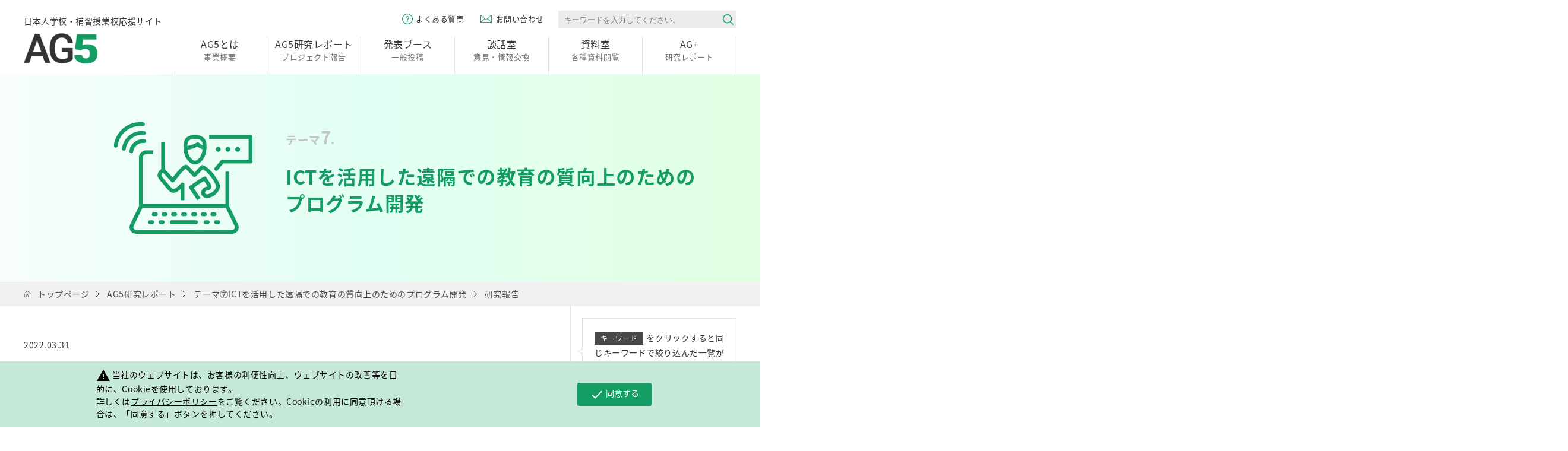

--- FILE ---
content_type: text/html; charset=utf-8
request_url: https://ag-5.jp/report/theme7/study/detail/215
body_size: 36138
content:
<!DOCTYPE html>
<html lang="ja" prefix="og: http://ogp.me/ns# fb: http://ogp.me/ns/fb# article: http://ogp.me/ns/article#">
<head>
<meta charset="UTF-8">
<title>＜テーマ７＞　3年間の成果動画｜AG5｜日本人学校・補習授業校応援サイト</title>
<meta name="description" content="3年間の取組の成果を動画にまとめました。AG5は日本人学校・補習授業校の先生方を応援するプロジェクトです。">
<meta name="keywords" content="AG5,日本人学校,補習授業校,海外子女教育,帰国子女教育">
<link rel="SHORTCUT ICON" href="/cms/ag5/favicon.ico">
<link href="/cms/ag5/common/css/plugins.css" rel="stylesheet" type="text/css" media="all">
<link href="/cms/ag5/common/css/base.css" rel="stylesheet" type="text/css" media="all">
<link href="/cms/ag5/common/css/styles.css" rel="stylesheet" type="text/css" media="all">
<link href="/cms/ag5/common/css/add2025.css" rel="stylesheet" type="text/css" media="all">


<!-- <script src="/cms/ag5/common/js/jquery.js"></script> -->
<script src="https://code.jquery.com/jquery-3.7.1.min.js" integrity="sha256-/JqT3SQfawRcv/BIHPThkBvs0OEvtFFmqPF/lYI/Cxo=" crossorigin="anonymous"></script>
<script src="/cms/ag5/common/js/plugins.js"></script>
<script src="/cms/ag5/common/js/config.js"></script>
<meta property="og:site_name" content="海外子女教育振興財団">
<meta property="og:url" content="https://ag-5.jp/report/theme7/study/detail/215">
<meta property="og:title" content="＜テーマ７＞　3年間の成果動画｜AG5｜日本人学校・補習授業校応援サイト">
<meta property="og:description" content="3年間の取組の成果を動画にまとめました。AG5は日本人学校・補習授業校の先生方を応援するプロジェクトです。">
<meta property="og:image" content="">
<meta property="og:type" content="article">
<meta name="twitter:card" content="summary">

<!--cookie-->
<link href="/cms/ag5/common/css/ga-cookie-opt-in.css" rel="stylesheet">
<script src="/cms/ag5/common/js/ga-cookie-opt-in.js"></script>
<!--/cookie--><link href="/cms/ag5/common/css/print.css" rel="stylesheet" type="text/css" media="print">

<script async src="https://www.googletagmanager.com/gtag/js?id=UA-45248741-2"></script>
<script>
  window.dataLayer = window.dataLayer || [];
  function gtag(){dataLayer.push(arguments);}
  gtag('js', new Date());

  gtag('config', 'UA-45248741-2');
</script>

</head>

<body>

<noscript>
<p>このサイトではJavaScriptを使用したコンテンツ・機能を提供しています。JavaScriptを有効にするとご利用いただけます。</p>
</noscript>
<p id="page-top">ページの先頭です。</p>
<p id="blockskip"><a href="#pagebody">このページの本文へ移動します。</a></p>
<div class="page-wrapper">

<div class="forcms_block">
    <header>
        <div id="gl-header">
            <div class="upperarea container">
                <div class="logo"><span class="copy">日本人学校・補習授業校応援サイト</span><a href="/"><img alt="AG5" class="logo-img" src="/cms/ag5/common/images/logo_ag5.png"></a></div>
                <div class="r-col">
                    <ul id="head-util-nav">
                        <li class="faq"><a href="/qa"><span>よくある質問</span></a></li>
                        <li class="enq"><a href="/contact"><span>お問い合わせ</span></a></li>
                    </ul>
                    <div class="search-area com-searcharea">
                        <form action="/search" id="head-search" method="get" name="search">
                            <div class="search-wrap"><input name="btnSearch" type="hidden" value="サイト検索"> <input class="input-txt" id="search-keyword" maxlength="255" name="q" placeholder="キーワードを入力してください。" type="text" value=""> <input alt="検索" class="input-btn" name="image" src="/cms/ag5/common/images/btn_gl_header_search.png" type="image"></div>
                        </form>
                    </div>
                </div>
            </div>
            <div class="lowerarea container">
                <nav>
                    <ul id="head-nav">
                        <li id="gnav01"><a href="/about"><span class="ttl">AG5とは</span>事業概要</a>
                            <div class="sub-nav">
                                <div class="container">
                                    <div class="ttl-area">
                                        <div class="ttl-box"><span class="inner"><span class="ttl">AG5とは</span>事業概要</span></div>
                                    </div>
                                    <div class="cont-area">
                                        <ul class="sub-nav-list">
                                            <li><a href="/about">AG5とは／事業の趣旨／当サイトの趣旨</a></li>
                                            <li><a href="/about/message">ごあいさつ</a></li>
                                        </ul>
                                        <ul class="sub-nav-list">
                                            <li><a href="/about/project">AG5プロジェクトについて／体制・メンバー</a></li>
                                            <li><a href="/about/joes">財団概要</a></li>
                                        </ul>
                                    </div>
                                </div>
                            </div>
                        </li>
                        <li id="gnav02"><a href="/report"><span class="ttl">AG5研究レポート</span>プロジェクト報告</a>
                            <div class="sub-nav">
                                <div class="container">
                                    <div class="ttl-area">
                                        <div class="ttl-box"><span class="inner"><span class="ttl">AG5研究レポート</span>プロジェクト報告</span></div>
                                    </div>
                                    <div class="cont-area">
                                        <ul class="sub-nav-list report-list">
                                            <li><a href="/report/theme1"><span class="theme">テーマ1</span><span class="sub-ttl">日本人学校における高度グローバル人材の<br>基礎的資質形成のためのプログラム開発</span></a></li>
                                            <li><a href="/report/theme2-1"><span class="theme">テーマ2-1</span><span class="sub-ttl">日本人学校での効果的な<br>日本語教育プログラム開発</span></a></li>
                                            <li><a href="/report/theme2-2"><span class="theme">テーマ2-2</span><span class="sub-ttl">総合学習型日本語力向上プログラム開発</span></a></li>
                                            <li><a href="/report/theme3"><span class="theme">テーマ3</span><span class="sub-ttl">日本人学校における教員（学校採用教員）の<br>指導力向上のためのプログラム開発</span></a></li>
                                            <li><a href="/report/theme4"><span class="theme">テーマ4</span><span class="sub-ttl">補習授業校におけるバイリンガル・バイカルチュラル人材育成のためのプログラム開発</span></a></li>
                                        </ul>
                                        <ul class="sub-nav-list report-list">
                                            <li><a href="/report/theme5"><span class="theme">テーマ5</span><span class="sub-ttl">南米日系人及び現地コミュニティにおける<br>日本語教育・日本型教育・日本文化の発信・普及のためのプログラム開発</span></a></li>
                                            <li><a href="/report/theme6"><span class="theme">テーマ6</span><span class="sub-ttl">学校図書館を活用した日本文化等の<br>発信のためのプログラム開発</span></a></li>
                                            <li><a href="/report/theme7"><span class="theme">テーマ7</span><span class="sub-ttl">ICTを活用した遠隔での<br>教育の質向上のためのプログラム開発</span></a></li>
                                            <li><a href="/report/theme8"><span class="theme">テーマ8</span><span class="sub-ttl">特別支援教育に関する<br>遠隔指導実施に向けた実践的研究</span></a></li>
                                        </ul>
                                    </div>
                                </div>
                            </div>
                        </li>
                        <li id="gnav03"><a href="/post"><span class="ttl">発表ブース</span>一般投稿</a>
                            <div class="sub-nav">
                                <div class="container">
                                    <div class="ttl-area">
                                        <div class="ttl-box"><span class="inner"><span class="ttl">発表ブース</span>一般投稿</span></div>
                                    </div>
                                    <div class="cont-area">
                                        <ul class="sub-nav-list">
                                            <li><a href="/post">発表一覧</a></li>
                                            <li><a href="/post/form">投稿フォーム</a></li>
                                        </ul>
                                    </div>
                                </div>
                            </div>
                        </li>
                        <li id="gnav04"><a href="/forum"><span class="ttl">談話室</span>意見・情報交換</a>
                            <div class="sub-nav">
                                <div class="container">
                                    <div class="ttl-area">
                                        <div class="ttl-box"><span class="inner"><span class="ttl">談話室</span>意見・情報交換</span></div>
                                    </div>
                                    <div class="cont-area">
                                        <ul class="sub-nav-list">
                                            <li><a href="/forum">投稿一覧</a></li>
                                            <li><a href="/forum/form">投稿フォーム</a></li>
                                        </ul>
                                    </div>
                                </div>
                            </div>
                        </li>
                        <li id="gnav05"><a href="/archive"><span class="ttl">資料室</span>各種資料閲覧</a>
                            <div class="sub-nav">
                                <div class="container">
                                    <div class="ttl-area">
                                        <div class="ttl-box"><span class="inner"><span class="ttl">資料室</span>各種資料閲覧</span></div>
                                    </div>
                                    <div class="cont-area">
                                        <ul class="sub-nav-list">
                                            <li><a href="/archive">各種調査報告</a></li>
                                            <li><a href="/archive/tamatebako">AG5だより</a></li>
                                        </ul>
                                        <ul class="sub-nav-list">
                                            <li><a href="/archive/work">文芸作品コンクール優秀作品</a></li>
                                            <li><a href="/archive/link">関連サイトリンク集</a></li>
                                        </ul>
                                    </div>
                                </div>
                            </div>
                        </li>
                    <li id="gnav06" class="">
                        <a href="/agplus/report/theme1" class="sub-nav-head">
                            <span class="ttl">AG+</span>
                            研究レポート
                        </a>
                        <div class="sub-nav" style="display: none;">
                            <div class="container">
                                <div class="ttl-area">
                                    <div class="ttl-box">
                                        <span class="inner">
                                            <span class="ttl">AG+</span>
                                            研究レポート
                                        </span>
                                    </div>
                                </div>
                                <div class="cont-area">
                                    <ul class="sub-nav-list report-list">
                                        <li>
                                            <a href="/agplus/report/theme1">
                                                <span class="theme">研究テーマ1</span>
                                                <span class="sub-ttl">日本人学校における探求学習</span>
                                            </a>
                                        </li>
                                        <li>
                                            <a href="/agplus/report/theme2">
                                                <span class="theme">研究テーマ2</span>
                                                <span class="sub-ttl">日本人学校の教育に複言語主義を活かす</span>
                                            </a>
                                        </li>
                                        <li>
                                            <a href="/agplus/report/theme3">
                                                <span class="theme">研究テーマ3</span>
                                                <span class="sub-ttl">日本人学校のインクルーシブ教育推進</span>
                                            </a>
                                        </li>
                                        <li>
                                            <a href="/agplus/report/theme4">
                                                <span class="theme">研究テーマ4</span>
                                                <span class="sub-ttl">新しい時代の補習授業校</span>
                                            </a>
                                        </li>
                                    </ul>
                                    <ul class="sub-nav-list report-list">
                                        <li>
                                            <a href="/agplus/report/theme5">
                                                <span class="theme">研究テーマ5</span>
                                                <span class="sub-ttl">日本人学校のグローバルパートナーシップ</span>
                                            </a>
                                        </li>
                                        <li>
                                            <a href="/agplus/report/theme6">
                                                <span class="theme">研究テーマ6</span>
                                                <span class="sub-ttl">国際交流文化発信促進プログラム</span>
                                            </a>
                                        </li>
                                        <li>
                                            <a href="/agplus/report/theme7">
                                                <span class="theme">研究テーマ7</span>
                                                <span class="sub-ttl">日本人学校の経営基盤の確立</span>
                                            </a>
                                        </li>
                                    </ul>
                                </div>
                            </div>
                        </div>
                    </li>
                    </ul>
                </nav>
            </div>
        </div>
    </header>
</div>








<div class="forcms_block"><div class="page-top-ttl-area report">
<div class="page-top-ttl container">
<div class="fig"><img alt="" src="/cms/ag5/common/images/report/theme6/fig_page_top_ttl.png"></div>

<div class="cont-area">
<p class="theme"><span class="theme-txt">テーマ<span class="num">7</span>.</span></p>

<h1 class="ttl">ICTを活用した遠隔での教育の質向上のための プログラム開発</h1>

<div class="lead">
<p></p>
</div>
</div>
</div>
</div>
</div><div class="forcms_block">
    <div class="breadcrumb-area">
<ul class="breadcrumb container"><li><a href="/">トップページ</a></li><!----><li><a href="/report">AG5研究レポート</a></li><!----><li><a href="/report/theme7">テーマ⑦ICTを活用した遠隔での教育の質向上のためのプログラム開発</a></li><!----><li><a href="/report/theme7/study">研究報告</a></li></ul>
</div>
</div>

<main>
<div id="pagebody">
<div class="page-col-wrapper container">
<div id="mainbody">

<style>.label-area .label:first-child {display: none;}</style>
<div class="visual_ forcms_block">

<div class="article-ttl-area" id="articleDATA" data-article-date="2022.03.31" data-article-theme="テーマ6" data-article-title="＜テーマ７＞　3年間の成果動画">
    
    

    <p class="article-date">2022.03.31</p>
    <h2 class="ttl-article-head">＜テーマ７＞　3年間の成果動画</h2>
    
    <div class="article-label-area">
        
        <div class="label-area">

 <div class="label"><a href="/report/theme7/study?article_data_field_category=report_study_theme6">テーマ7</a></div>
 <div class="label"><a href="/report/theme7/study?article_data_field_category=report_study_061">アグアスカリエンテス</a></div>
 <div class="label"><a href="/report/theme7/study?article_data_field_category=report_study_062">サンホセ</a></div>
 <div class="label"><a href="/report/theme7/study?article_data_field_category=report_study_063">サンパウロ</a></div>
 <div class="label"><a href="/report/theme7/study?article_data_field_category=report_study_064">リオデジャネイロ</a></div>

 <div class="label"><a href="/report/theme7/study?article_data_field_tag=成果">成果</a></div>

 <div class="label"><a href="/report/theme7/study?article_data_field_tag=動画">動画</a></div>

        </div>
        
        <div class="sns-btn-area">
            
            
<div id="fb-root"></div>
<script>(function(d, s, id) {
  var js, fjs = d.getElementsByTagName(s)[0];
  if (d.getElementById(id)) return;
  js = d.createElement(s); js.id = id;
  js.src = "//connect.facebook.net/ja_JP/sdk.js#xfbml=1&version=v2.3";
  fjs.parentNode.insertBefore(js, fjs);
}(document, 'script', 'facebook-jssdk'));</script>


    

<div class="btn-facebook" data-href="https://www.ag-5.jp/report/theme7/study/detail/215" data-mobile-iframe="true"><a class="fb-xfbml-parse-ignore" target="_blank" href="https://www.facebook.com/sharer/sharer.php?u=https://www.ag-5.jp/report/theme7/study/detail/215&amp;src=sdkpreparse"><span class="icon"><img alt="facebook" src="/cms/ag5/common/images/icon_fb_wh.png"></span>シェア</a></div>



            
           <div class="btn-twitter"><a href="http://twitter.com/share?url=https://ag-5.jp/report/theme7/study/detail/215&text=＜テーマ７＞　3年間の成果動画" target="_blank"><span class="icon"><img alt="twitter" src="/cms/ag5/common/images/icon_tw_wh.png"></span>ツイート</a></div>
<script type="text/javascript" src="http://platform.twitter.com/widgets.js" charset="UTF-8"></script>
            <div class="btn-mail" data-article-title="＜テーマ７＞　3年間の成果動画"><a href="#"><span class="icon"><img alt="" src="/cms/ag5/common/images/icon_mail_wh.png"></span>メールで送る</a></div>
        </div>
        <div class="btn-print"><a href="javascript:void(0)"><span class="icon"><img alt="" src="/cms/ag5/common/images/icon_print.png"></span>印刷する</a></div>
    </div>
    
    
    <div class="article-txt-area">3年間の取組の成果を動画にまとめました。</div>
    
    
     </div>
    
    
    <div class="article-index-area">
      <h3 class="area-ttl">INDEX</h3>
      <ul class="article-index-list">
        
          <li><a href="#sec01"><span class="num">1.</span><span class="ttl">成果動画（テーマ７）</span></a></li>
       
       
       
       
       
      </ul>
     </div>

    
		<h3 class="ttl-article-sec-head" id="sec01"><span class="num">1.</span><span class="ttl">成果動画（テーマ７）</span></h3>
    
    
     <p>研究テーマ７では、2019年度から2021年度までの3年間、「ICTを活用した遠隔での教育の質向上のためのプログラム開発」をテーマに、以下の在外教育施設を研究提携校として、研究に取り組みました。</p>
&nbsp;

<p>　・アグアスカリエンテス日本人学校（2019年度～2021年度）</p>

<p>　・サンホセ日本人学校（2019年度～2021年度）</p>

<p>　・サンパウロ日本人学校（2019年度～2021年度）</p>

<p>　・リオデジャネイロ日本人学校（2019年度～2021年度）</p>
&nbsp;

<p>その成果を動画にまとめましたので、ご覧ください。</p>
&nbsp;

<p></p>

<p></p>

<p><a href="https://youtu.be/lcMnvcpL8No" target="_blank"><img alt="成果動画のサムネイル" src="/cms/ag5/common/images/report/theme7/sizel/theme7_movie.JPG" style="width: 350px; height: 197px;"></a></p>

    
    
   
    
    
   
    
    
   
    
    
   
    
    
    <div class="article-label-area">
        
        <div class="label-area">
            
            <div class="label"><a href="https://ag-5.jp/report/theme7/study/tag/%E6%88%90%E6%9E%9C">成果</a></div>
            
            <div class="label"><a href="https://ag-5.jp/report/theme7/study/tag/%E5%8B%95%E7%94%BB">動画</a></div>
            
        </div>
        
        <div class="sns-btn-area">
            
            
<div id="fb-root"></div>
<script>(function(d, s, id) {
  var js, fjs = d.getElementsByTagName(s)[0];
  if (d.getElementById(id)) return;
  js = d.createElement(s); js.id = id;
  js.src = "//connect.facebook.net/ja_JP/sdk.js#xfbml=1&version=v2.3";
  fjs.parentNode.insertBefore(js, fjs);
}(document, 'script', 'facebook-jssdk'));</script>


    

<div class="btn-facebook" data-href="https://www.ag-5.jp/report/theme7/study/detail/215" data-mobile-iframe="true"><a class="fb-xfbml-parse-ignore" target="_blank" href="https://www.facebook.com/sharer/sharer.php?u=https://www.ag-5.jp/report/theme7/study/detail/215&amp;src=sdkpreparse"><span class="icon"><img alt="facebook" src="/cms/ag5/common/images/icon_fb_wh.png"></span>シェア</a></div>



            
           <div class="btn-twitter"><a href="http://twitter.com/share?url=https://ag-5.jp/report/theme7/study/detail/215&text=＜テーマ７＞　3年間の成果動画" target="_blank"><span class="icon"><img alt="twitter" src="/cms/ag5/common/images/icon_tw_wh.png"></span>ツイート</a></div>
<script type="text/javascript" src="http://platform.twitter.com/widgets.js" charset="UTF-8"></script>
            <div class="btn-mail" data-article-title="＜テーマ７＞　3年間の成果動画"><a href="#"><span class="icon"><img alt="" src="/cms/ag5/common/images/icon_mail_wh.png"></span>メールで送る</a></div>
        </div>
        <div class="btn-print"><a href="javascript:void(0)"><span class="icon"><img alt="" src="/cms/ag5/common/images/icon_print.png"></span>印刷する</a></div>
    </div>
    
    <div class="article-comment-area">
      <h3 class="area-ttl">コメント</h3>
       	 
        	<div class="article-comment">&nbsp;</div>
        
        
      
    </div>
    
    <div class="article-btn-area">
      <div class="btn btn-grn-l" id="dataSendBtn"><a href="/report/comment_form"><span class="btn-inner">コメントを投稿する</span></a></div>
      <div class="btn btn-border-grn-l"><a href="/report/theme7/study"><span class="btn-inner">同じテーマの研究報告一覧を見る</span></a></div>
     </div>

</div>
</div><!--/mainbody-->
<div id="sidebar">

<div class="forcms_block"><div class="side-keyword-box">
<p><span class="label">キーワード</span>をクリックすると同じキーワードで絞り込んだ一覧が表示できます。</p>
</div></div><div class="visual_ forcms_block">
    
     <div class="sidenav-area-article">

      <h3 class="area-ttl">最新の研究報告
	
		<!--span class="additional">( テーマ7 )</span-->
	
	
  </h3>
     <ul class="sidenav-list">
      
      <li><a href="https://ag-5.jp/report/theme7/study/detail/215">
      <span class="ttl">＜テーマ７＞　3年間の成果動画</span>
      <span class="date">2022.03.31</span></a>
         </li>
      
      <li><a href="https://ag-5.jp/report/theme7/study/detail/197">
      <span class="ttl">テーマ７：研究成果報告（動画）</span>
      <span class="date">2022.03.31</span></a>
         </li>
      
      <li><a href="https://ag-5.jp/report/theme7/study/detail/202">
      <span class="ttl">遠隔合同授業とは？</span>
      <span class="date">2022.03.31</span></a>
         </li>
      
      <li><a href="https://ag-5.jp/report/theme7/study/detail/161">
      <span class="ttl">「ICTを活用した遠隔での教育の質向上のためのプログラム開発　研究発表会」のお知らせ</span>
      <span class="date">2021.12.22</span></a>
         </li>
      
      <li><a href="https://ag-5.jp/report/theme7/study/detail/160">
      <span class="ttl">12月交流会・ワークショップの報告</span>
      <span class="date">2021.12.13</span></a>
         </li>
      
     </ul>
  
     </div>

     <div class="side-btn-box-article">
      <div class="btn-grn-l"><a href="/report/theme6/study"><span class="btn-inner">研究報告一覧を見る</span></a></div>
     </div>
    
</div><div class="forcms_block"><div class="sidenav-area-report">
<h3 class="ttl-com-balloon"><span class="inner">ほかの研究テーマを見る</span></h3>

<ul class="sidenav-list">
<li><a href="/report/theme1"><span class="inner"><span class="num"><img alt="1" src="/cms/ag5/common/images/fig_report_num1.png"></span> <span class="ttl">日本人学校における高度グローバル人材の基礎的資質形成のためのプログラム開発</span> </span></a></li>
<li><a href="/report/theme2-1"><span class="inner"><span class="num"><img alt="2" src="/cms/ag5/common/images/fig_report_num2_1.png"></span> <span class="ttl">日本人学校での効果的な日本語教育プログラム開発</span> </span></a></li>
<li><a href="/report/theme2-2"><span class="inner"><span class="num"><img alt="2" src="/cms/ag5/common/images/fig_report_num2_2.png"></span> <span class="ttl">総合学習型日本語力向上プログラム開発</span> </span></a></li>
<li><a href="/report/theme3"><span class="inner"><span class="num"><img alt="3" src="/cms/ag5/common/images/fig_report_num3.png"></span> <span class="ttl">日本人学校における教員（学校採用教員）の指導力向上のためのプログラム開発</span> </span></a></li>
<li><a href="/report/theme4"><span class="inner"><span class="num"><img alt="4" src="/cms/ag5/common/images/fig_report_num4.png"></span> <span class="ttl">補習授業校におけるバイリンガル・バイカルチュラル人材育成のためのプログラム開発</span> </span></a></li>
<li><a href="/report/theme5"><span class="inner"><span class="num"><img alt="5" src="/cms/ag5/common/images/fig_report_num5.png"></span> <span class="ttl">南米日系人及び現地コミュニティにおける日本語教育・日本型教育・日本文化の発信・普及のためのプログラム開発</span> </span></a></li>
<li><a href="/report/theme6"><span class="inner"><span class="num"><img alt="6" src="/cms/ag5/common/images/fig_report_num6.png"></span> <span class="ttl">学校図書館を活用した日本文化等の発信のためのプログラム開発</span> </span></a></li>
<li><a href="/report/theme7"><span class="inner"><span class="num"><img alt="7" src="/cms/ag5/common/images/fig_report_num7.png"></span> <span class="ttl">ICTを活用した遠隔での教育の質向上のためのプログラム開発</span> </span></a></li>
<li><a href="/report/theme8"><span class="inner"><span class="num"><img alt="8" src="/cms/ag5/common/images/fig_report_num8.png"></span> <span class="ttl">特別支援教育に関する遠隔指導実施に向けた実践的研究</span> </span></a></li>
</ul>
</div>
</div>
</div><!--/sidebar-->
</div><!--/page-col-wrapper container-->
</div>
</main>


<div class="forcms_block"><footer>
    <div id="gl-footer">
        <div class="upperarea">
            <div class="container">
                <ul id="foot-nav">
                    <li id="gfnav01"><span class="ttl">AG5とは</span>
                        <ul class="sub-nav">
                            <li><a href="/about">AG5とは／事業の趣旨／当サイトの趣旨</a></li>
                            <li><a href="/about/message">ごあいさつ</a></li>
                            <li><a href="/about/project">AG5プロジェクトについて／体制・メンバー</a></li>
                            <li><a href="/about/joes">財団概要</a></li>
                        </ul>
                    </li>
                    <li id="gfnav-info"><span class="ttl">インフォメーション</span>
                        <ul class="sub-nav">
                            <li><a href="/news">すべてのニュース</a></li>
                            <li><a href="/news/information">お知らせ</a></li>
                            <li><a href="/news/update">更新情報</a></li>
                            <li><a href="/news/other">その他</a></li>
                        </ul>
                    </li>
                    <li id="gfnav02"><span class="ttl">AG5研究レポート</span>
                        <ul class="sub-nav">
                            <li><a href="/report/theme1">日本人学校における高度グローバル人材の基礎的資質形成のためのプログラム開発</a></li>
                            <li><a href="/report/theme2-1">日本人学校での効果的な日本語教育プログラム開発</a></li>
                            <li><a href="/report/theme2-2">総合学習型日本語力向上プログラム開発</a></li>
                            <li><a href="/report/theme3">日本人学校における教員（学校採用教員）の指導力向上のためのプログラム開発</a></li>
                            <li><a href="/report/theme4">補習授業校におけるバイリンガル・バイカルチュラル人材育成のためのプログラム開発</a></li>
                            <li><a href="/report/theme5">南米日系人及び現地コミュニティにおける日本語教育・日本型教育・日本文化の発信・普及のためのプログラム開発</a></li>
                            <li><a href="/report/theme6">学校図書館を活用した日本文化等の発信のためのプログラム開発</a></li>
                            <li><a href="/report/theme7">ICTを活用した遠隔での教育の質向上のためのプログラム開発</a></li>
                            <li><a href="/report/theme8">特別支援教育に関する遠隔指導実施に向けた実践的研究</a></li>
                        </ul>
                    </li>
                    <li id="gfnav03"><span class="ttl">発表ブース</span>
                        <ul class="sub-nav">
                            <li><a href="/post">発表一覧</a></li>
                            <li><a href="/post/form">投稿フォーム</a></li>
                        </ul>
                    </li>
                    <li id="gfnav04"><span class="ttl">談話室</span>
                        <ul class="sub-nav">
                            <li><a href="/forum">投稿一覧</a></li>
                            <li><a href="/forum/form">投稿フォーム</a></li>
                        </ul>
                    </li>
                    <li id="gfnav05"><span class="ttl">資料室</span>
                        <ul class="sub-nav">
                            <li><a href="/archive">各種調査報告</a></li>
                            <li><a href="/archive/tamatebako">AG5だより</a></li>
                            <li><a href="/archive/work">文芸作品コンクール優秀作品</a></li>
                            <li><a href="/archive/link">関連サイトリンク集</a></li>
                        </ul>
                    </li>

                    <li id="gfnav06">
                        <span class="ttl">AG+ 研究レポート</span>
                        <ul class="sub-nav">
                            <li><a href="/agplus/report/theme1">研究レポート一覧</a></li>
                            <!--
<li><a href="/agplus/report/theme1">研究テーマ1</a></li>
<li><a href="/agplus/report/theme2">研究テーマ2</a></li>
<li><a href="/agplus/report/theme3">研究テーマ3</a></li>
<li><a href="/agplus/report/theme4">研究テーマ4</a></li>
<li><a href="/agplus/report/theme5">研究テーマ5</a></li>
<li><a href="/agplus/report/theme6">研究テーマ6</a></li>
<li><a href="/agplus/report/theme7">研究テーマ7</a></li>

<li><a href="/agplus/report/theme1">日本人学校における探求学習</a></li>
<li><a href="/agplus/report/theme2">日本人学校の教育に複言語主義を活かす</a></li>
<li><a href="/agplus/report/theme3">日本人学校のインクルーシブ教育推進</a></li>
<li><a href="/agplus/report/theme4">新しい時代の補習授業校</a></li>
<li><a href="/agplus/report/theme5">日本人学校のグローバルパートナーシップ</a></li>
<li><a href="/agplus/report/theme6">国際交流文化発信促進プログラム</a></li>
<li><a href="/agplus/report/theme7">日本人学校の経営基盤の確立</a></li>
-->
                        </ul>
                    </li>
                </ul>
            </div>
        </div>

        <div class="lowerarea">
            <div id="to-pagetop"><a href="#page-top"><img alt="ページトップへ" src="/cms/ag5/common/images/btn_totop.png"></a></div>

            <div class="container">
                <div class="logo"><span class="copy">日本人学校・補習授業校応援サイト</span><a href="/"><img alt="AG5" class="logo-img" src="/cms/ag5/common/images/logo_ag5.png"></a></div>

                <ul class="site-nav">
                    <li><a href="http://www.joes.or.jp/gaiyo" target="_blank"><span>JOESについて</span></a></li>
                    <li><a href="/privacy"><span>プライバシーポリシー</span></a></li>
                    <li><a href="/policy"><span>ご利用上の注意</span></a></li>
                    <li><a href="/qa"><span>よくある質問</span></a></li>
                    <li><a href="/contact"><span>お問い合わせ</span></a></li>
                </ul>

                <div class="copyright"><small>&copy;2018 Japan Overseas Educational Services</small></div>
            </div>
        </div>
    </div>
    </footer>
</div>

</div><!--/page-wrapper-->

</body>
</html>


--- FILE ---
content_type: text/css
request_url: https://ag-5.jp/cms/ag5/common/css/print.css
body_size: 926
content:
@charset "UTF-8";
body {
min-width:0;
}
.container {
	width:auto;
	margin-right:20px;
	margin-left:20px;
}
#gl-header .upperarea {
	background:none;
 height: 115px;
 border-bottom:1px solid #eee;
}
#gl-header .upperarea .logo {
 top:-15px;
}
#gl-header .upperarea .r-col {
display:none;
}
#gl-header .lowerarea {
display:none;
}
.page-top-ttl-area {
 display:none;
}
.breadcrumb-area {
 display:none;
}
#pagebody .page-col-wrapper {
 background:none;
}
#pagebody #mainbody {
	width:100%;
 padding-bottom: 60px;
	float:none;
}
#pagebody #sidebar{
	display:none;
}
#gl-footer .upperarea {
 display:none;
}
#gl-footer .lowerarea {
 min-height: 0;
 background: none;
 padding:0;
 border-top:1px solid #eee;
}
#gl-footer .lowerarea .logo {
 display:none;
}
#gl-footer .lowerarea .site-nav {
 display:none;
}
#gl-footer .lowerarea .copyright {
	padding:0;
 margin:10px;
}
.article-ph-box .ph-half {
 float:left;
 width:48%;
 margin-right: 4%;
}
.article-ph-box .article-txt-area {
 margin:0;
 width:48%;
 margin-right: 4%;
}

--- FILE ---
content_type: application/javascript
request_url: https://ag-5.jp/cms/ag5/common/js/config.js
body_size: 5303
content:
(function($) {
	$(function() {
		var _ua = navigator.userAgent.toLowerCase();
		var _ver = navigator.appVersion.toLowerCase();
		var isSafari = (_ua.indexOf('safari') > -1) && (_ua.indexOf('chrome') == -1);
  var _winWidth = function(){
			return window.innerWidth ? window.innerWidth: $(window).width();
		};
  var urlArgData = [];
  var urlSendArg = location.search;
		var urlArgStr = urlSendArg.substring(1).split('&');
		for(var i=0; i != urlArgStr.length; i++) {
			urlArgData[urlArgStr[i].split('=')[0]] = urlArgStr[i].split('=')[1];
		}
	
		//Invalid Link
		$('a[href="#"]').on('click.norm', function(){
    return false;
   });
			
		//Global Navigation
		var $headNav = $('#head-nav > li');
			$headNav.each(function(){
				var $this = $(this);
				var $subNav = $this.find('.sub-nav');
				if($subNav.length){
					$(">a",$this).addClass('sub-nav-head');
					$this.hover(function(){
						$subNav.show();
						$this.addClass('open');
					},function(){
						$subNav.hide()
						$this.removeClass('open');
					});
					$(">a",$this).focus(function(){
						$subNav.show()
						$this.addClass('open');
					}).parents('li').find('.sub-nav').find('a').last().blur(function(e){
						$subNav.hide()
						$this.removeClass('open');
					});
				}
			});
		//About Project Figure
  var $psFigureArea = $("#fig-project-system");
  var referencePoint;
  $psFigureArea.find('.joes-box').each(function(){
   referencePoint = $(this).offset().top;
  });
  $psFigureArea.find('.school-list > li').each(function(){
   if(!referencePoint){return;}
   var thisId = $(this).attr('id');
   var idNumber = thisId.split('-')[thisId.split('-').length-1];
   var thisHeight = $(this).height();
   var $target = $("#ps-committee-gr-"+ idNumber);
   var targetOffset,targetTop,targetHeight,targetDiffer;
   if($target[0]){
     targetOffset = $target.offset().top;
     targetTop = targetOffset - referencePoint;
     targetHeight = $target.height();
     targetDiffer = (targetHeight - thisHeight)/2;
     if(idNumber==5){
      $(this).css('top',targetTop);
     } else {
      $(this).css('top',targetTop + targetDiffer);
     }
   }
		});
  
		
		//Page Print
  $(".btn-print").on('click',function(){
     window.print();
  });
  
  //Comment Post Form
  var $sendArticleTarget = $('#articleDATA');
  var $dataSendBtn = $('#dataSendBtn');
  var sendArticleDate,sendArticleTheme,sendArticleTitle,sendToUrl,UrlAddArg;
  if($sendArticleTarget[0] && $dataSendBtn[0]){
   sendArticleDate = $sendArticleTarget.data('articleDate');
   sendArticleTheme = $sendArticleTarget.data('articleTheme');
   sendArticleTitle = $sendArticleTarget.data('articleTitle');
   if(sendArticleDate && sendArticleTheme && sendArticleTitle){
    sendToUrl = $dataSendBtn.find('a').attr('href');
    UrlAddArg = "?articleDate=" + sendArticleDate + "&articleTheme=" + sendArticleTheme + "&articleTitle=" + sendArticleTitle;
    $dataSendBtn.find('a').attr('href', sendToUrl + encodeURI(UrlAddArg));
   }
  }
  if(urlArgData["articleDate"]){
   $("#textarea30").val([decodeURI(urlArgData["articleDate"])])//.after(decodeURI(urlArgData["articleDate"]));
  }
  if(urlArgData["articleTheme"]){
   $("#textarea31").val([decodeURI(urlArgData["articleTheme"])])//.after(decodeURI(urlArgData["articleTheme"]));
  }
  if(urlArgData["articleTitle"]){
   $("#textarea32").val([decodeURI(urlArgData["articleTitle"])])//.after(decodeURI(urlArgData["articleTitle"]));
  }
  
  //Mail Button
  $('.sns-btn-area .btn-mail').each(function(){
   var articleTitle = $(this).data('articleTitle');
   var pageUrl = location.href;
   var hrefVal;
   if(articleTitle){
    hrefVal = "mailto:" + encodeURI('メールアドレス') + "?subject=" + articleTitle + "&body=" + encodeURIComponent(pageUrl);
   }
   $(this).find('a').off('.norm').attr('href', hrefVal);
  });
  
		//Page Top Link
		var $topBtn = $("#to-pagetop");
		if($topBtn[0]) {
			$topBtn.fadeOut();
			var contentH =$topBtn.offset().top;
			$(window).bind('scroll load',toTopBtn);
		}
		var btnShowFlag = false;
		var showBtnSpd = 0;
		function toTopBtn(){
			if(!$topBtn[0]) {return false;}
			var winH = window.innerHeight ? window.innerHeight : $(window).height();
			var scrlY = $(window).scrollTop();
			var bodyH = document.body.clientHeight;
			contentH = $('#rkrk-footer')[0] ? $('#rkrk-footer').offset().top + $topBtn.height()/2 +20 : contentH;
			
			if(contentH > 125) showBtnSpd = 500;
			if(scrlY < 125) {
				if(btnShowFlag) {
					btnShowFlag = false;
					$topBtn.fadeOut(showBtnSpd, function(){
						$topBtn.removeClass("add-fix");
					});
				}
			} else {
				if(btnShowFlag === false ) {
					btnShowFlag = true;
					$topBtn.addClass("add-fix");
					$topBtn.fadeIn(showBtnSpd);
				}
				if(scrlY >= contentH - winH) {
					$topBtn.removeClass("add-fix");
				} else if(scrlY < contentH - winH + $topBtn.height()/2) {
					$topBtn.addClass("add-fix");
				}
			}
		}
		
		//hash Link Scroll
		 $('a[href^="#"]').click(function() {
    var target = $(this.hash);
    if (!target.length) return ;
    target.css("display","block");
    var targetOffset = target.offset().top;
    $('html,body').animate({ scrollTop: targetOffset }, 800, 'quart');
    return false;
  });
		
	}); 
})(jQuery); 
